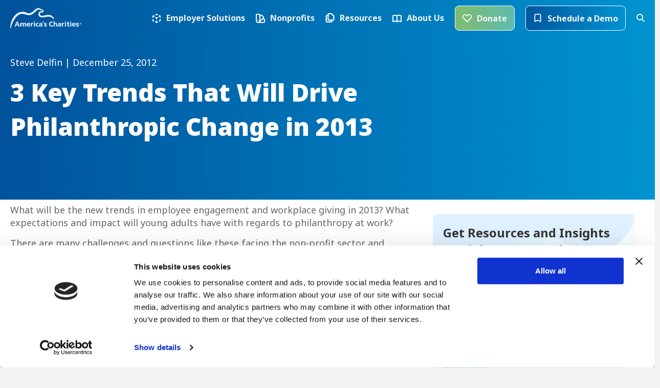

--- FILE ---
content_type: text/css
request_url: https://www.charities.org/wp-content/themes/charities/styles/main.css?ver=6.8.2
body_size: 4795
content:
/* ==========================================================================
   CSS Variables
   ========================================================================== */
:root {
  --heading-line-height: 1.4;
  --lead-line-height: 1.2;
  --row-base: clamp(50px, 5vw, 100px);
  --row-sm: clamp(10px, 5vw, 30px);
  --row-md: clamp(30px, 5vw, 60px);
  --row-lg: clamp(100px, 5vw, 200px);
  --row-huge: clamp(160px, 5vw, 300px);
  --primary-blue: #0093D0;
  --dark-blue: #1B365D;
  --accent-blue: #4B8CCA;
  --light-blue: #E0F1FF;
  --text-gray: #666666;
  --light-gray: #f2f2f2;
  --light: #fff;
  --dark: #000;
}

/* ==========================================================================
   CSS Variables
   ========================================================================== */
:root {
  --heading-line-height: 1.4;
  --lead-line-height: 1.2;
  --row-base: clamp(50px, 5vw, 100px);
  --row-sm: clamp(10px, 5vw, 30px);
  --row-md: clamp(30px, 5vw, 60px);
  --row-lg: clamp(100px, 5vw, 200px);
  --row-huge: clamp(160px, 5vw, 300px);
  --primary-blue: #0093D0;
  --dark-blue: #1B365D;
  --accent-blue: #4B8CCA;
  --light-blue: #E0F1FF;
  --text-gray: #666666;
  --light-gray: #f2f2f2;
  --light: #fff;
  --dark: #000;
}

/***************************/
/* Helper functions */
/***************************/
/* Fluid text */
/* The font will be at the preferrred size on 1170 pixel wide viewports by default. */
/***************************/
/* Fluid Spacing */
/* The font will be at the preferrred size on 1170 pixel wide viewports by default. */
/***************************/
/* Fluid gutters */
/***************************/
/* Media Queries */
/* ==========================================================================
   CSS Variables
   ========================================================================== */
:root {
  --heading-line-height: 1.4;
  --lead-line-height: 1.2;
  --row-base: clamp(50px, 5vw, 100px);
  --row-sm: clamp(10px, 5vw, 30px);
  --row-md: clamp(30px, 5vw, 60px);
  --row-lg: clamp(100px, 5vw, 200px);
  --row-huge: clamp(160px, 5vw, 300px);
  --primary-blue: #0093D0;
  --dark-blue: #1B365D;
  --accent-blue: #4B8CCA;
  --light-blue: #E0F1FF;
  --text-gray: #666666;
  --light-gray: #f2f2f2;
  --light: #fff;
  --dark: #000;
}

body {
  color: #666666;
  line-height: 1.4;
  font-weight: 400;
}

a {
  cursor: pointer;
}

h1, h2, h3, h4, h5, h6, body, body.fl-builder {
  font-family: "Noto Sans", sans-serif;
}

h1, h2, h3, h4, h5, h6 {
  line-height: var(--heading-line-height);
}

h1 {
  /* Fallback for IE11 */
  font-size: 4.8rem;
  font-size: clamp(3.5rem, 4.1379310345vw, 4.8rem);
  margin-bottom: 14px;
  margin-bottom: clamp(0.7rem, 0.9051724138vw, 1.4rem);
}
h1:after {
  content: "";
  display: block;
}

h2 {
  /* Fallback for IE11 */
  font-size: 3.6rem;
  font-size: clamp(3rem, 3.1034482759vw, 3.6rem);
  margin-bottom: 14px;
  margin-bottom: clamp(0.7rem, 0.9051724138vw, 1.4rem);
}
h2:after {
  content: "";
  display: block;
}

h3 {
  /* Fallback for IE11 */
  font-size: 2.4rem;
  font-size: clamp(2rem, 2.0689655172vw, 2.4rem);
  margin-bottom: 14px;
  margin-bottom: clamp(0.7rem, 0.9051724138vw, 1.4rem);
}
h3:after {
  content: "";
  display: block;
}

h4 {
  /* Fallback for IE11 */
  font-size: 2.4rem;
  font-size: clamp(1.8rem, 2.0689655172vw, 2.1rem);
  margin-bottom: 14px;
  margin-bottom: clamp(0.7rem, 0.9051724138vw, 1.4rem);
}
h4:after {
  content: "";
  display: block;
}

h5 {
  /* Fallback for IE11 */
  font-size: 2rem;
  font-size: clamp(1.6rem, 1.724137931vw, 1.8rem);
  margin-bottom: 14px;
  margin-bottom: clamp(0.7rem, 0.9051724138vw, 1.4rem);
}
h5:after {
  content: "";
  display: block;
}

h6 {
  /* Fallback for IE11 */
  font-size: 1.4rem;
  font-size: clamp(1.2rem, 1.2068965517vw, 1.5rem);
  margin-bottom: 14px;
  margin-bottom: clamp(0.7rem, 0.9051724138vw, 1.4rem);
}
h6:after {
  content: "";
  display: block;
}

body, p {
  /* Fallback for IE11 */
  font-size: 1.8rem;
  font-size: clamp(1.4rem, 1.5517241379vw, 1.8rem);
}

p {
  margin-bottom: 18px;
  margin-bottom: clamp(0.9rem, 1.1637931034vw, 1.8rem);
}
p:after {
  content: "";
  display: block;
}

.text-xxxl h1,
.text-xxxl h2,
.text-xxxl h3,
.text-xxxl h4,
.text-xxxl h5,
.text-xxxl h6,
.text-xxxl p {
  /* Fallback for IE11 */
  font-size: 4.8rem;
  font-size: clamp(3.5rem, 4.1379310345vw, 4.8rem);
  margin-bottom: 14px;
  margin-bottom: clamp(0.7rem, 0.9051724138vw, 1.4rem);
}
.text-xxxl h1:after,
.text-xxxl h2:after,
.text-xxxl h3:after,
.text-xxxl h4:after,
.text-xxxl h5:after,
.text-xxxl h6:after,
.text-xxxl p:after {
  content: "";
  display: block;
}

.text-xxl h1,
.text-xxl h2,
.text-xxl h3,
.text-xxl h4,
.text-xxl h5,
.text-xxl h6,
.text-xxl p {
  /* Fallback for IE11 */
  font-size: 3.6rem;
  font-size: clamp(3rem, 3.1034482759vw, 3.6rem);
  margin-bottom: 14px;
  margin-bottom: clamp(0.7rem, 0.9051724138vw, 1.4rem);
}
.text-xxl h1:after,
.text-xxl h2:after,
.text-xxl h3:after,
.text-xxl h4:after,
.text-xxl h5:after,
.text-xxl h6:after,
.text-xxl p:after {
  content: "";
  display: block;
}

.text-xl h1,
.text-xl h2,
.text-xl h3,
.text-xl h4,
.text-xl h5,
.text-xl h6,
.text-xl p {
  /* Fallback for IE11 */
  font-size: 2.4rem;
  font-size: clamp(2rem, 2.0689655172vw, 2.4rem);
  margin-bottom: 14px;
  margin-bottom: clamp(0.7rem, 0.9051724138vw, 1.4rem);
}
.text-xl h1:after,
.text-xl h2:after,
.text-xl h3:after,
.text-xl h4:after,
.text-xl h5:after,
.text-xl h6:after,
.text-xl p:after {
  content: "";
  display: block;
}

.text-large h1,
.text-large h2,
.text-large h3,
.text-large h4,
.text-large h5,
.text-large h6,
.text-large p {
  /* Fallback for IE11 */
  font-size: 2.4rem;
  font-size: clamp(1.8rem, 2.0689655172vw, 2.1rem);
  margin-bottom: 14px;
  margin-bottom: clamp(0.7rem, 0.9051724138vw, 1.4rem);
}
.text-large h1:after,
.text-large h2:after,
.text-large h3:after,
.text-large h4:after,
.text-large h5:after,
.text-large h6:after,
.text-large p:after {
  content: "";
  display: block;
}

.text-medium h1,
.text-medium h2,
.text-medium h3,
.text-medium h4,
.text-medium h5,
.text-medium h6,
.text-medium p {
  /* Fallback for IE11 */
  font-size: 2rem;
  font-size: clamp(1.6rem, 1.724137931vw, 1.8rem);
  margin-bottom: 14px;
  margin-bottom: clamp(0.7rem, 0.9051724138vw, 1.4rem);
}
.text-medium h1:after,
.text-medium h2:after,
.text-medium h3:after,
.text-medium h4:after,
.text-medium h5:after,
.text-medium h6:after,
.text-medium p:after {
  content: "";
  display: block;
}

.text-base p {
  /* Fallback for IE11 */
  font-size: 1.8rem;
  font-size: clamp(1.4rem, 1.5517241379vw, 1.8rem);
  margin-bottom: 14px;
  margin-bottom: clamp(0.7rem, 0.9051724138vw, 1.4rem);
}
.text-base p:after {
  content: "";
  display: block;
}

.text-small h1,
.text-small h2,
.text-small h3,
.text-small h4,
.text-small h5,
.text-small h6,
.text-small p {
  /* Fallback for IE11 */
  font-size: 1.4rem;
  font-size: clamp(1.2rem, 1.2068965517vw, 1.5rem);
  margin-bottom: 14px;
  margin-bottom: clamp(0.7rem, 0.9051724138vw, 1.4rem);
}
.text-small h1:after,
.text-small h2:after,
.text-small h3:after,
.text-small h4:after,
.text-small h5:after,
.text-small h6:after,
.text-small p:after {
  content: "";
  display: block;
}

.text-mini h1,
.text-mini h2,
.text-mini h3,
.text-mini h4,
.text-mini h5,
.text-mini h6,
.text-mini p {
  /* Fallback for IE11 */
  font-size: 1.3rem;
  font-size: clamp(1rem, 1.1206896552vw, 1.4rem);
  margin-bottom: 14px;
  margin-bottom: clamp(0.7rem, 0.9051724138vw, 1.4rem);
}
.text-mini h1:after,
.text-mini h2:after,
.text-mini h3:after,
.text-mini h4:after,
.text-mini h5:after,
.text-mini h6:after,
.text-mini p:after {
  content: "";
  display: block;
}

.text-lead-a h1,
.text-lead-a h2,
.text-lead-a h3,
.text-lead-a h4,
.text-lead-a h5,
.text-lead-a h6,
.text-lead-a p {
  /* Fallback for IE11 */
  font-size: 2.1rem;
  font-size: clamp(1.8rem, 1.8103448276vw, 2.4rem);
  margin-bottom: 14px;
  margin-bottom: clamp(0.7rem, 0.9051724138vw, 1.4rem);
  line-height: var(--lead-line-height);
}
.text-lead-a h1:after,
.text-lead-a h2:after,
.text-lead-a h3:after,
.text-lead-a h4:after,
.text-lead-a h5:after,
.text-lead-a h6:after,
.text-lead-a p:after {
  content: "";
  display: block;
}

.text-lead-b h1,
.text-lead-b h2,
.text-lead-b h3,
.text-lead-b h4,
.text-lead-b h5,
.text-lead-b h6,
.text-lead-b p {
  /* Fallback for IE11 */
  font-size: 3rem;
  font-size: clamp(2.6rem, 2.5862068966vw, 3.4rem);
  margin-bottom: 14px;
  margin-bottom: clamp(0.7rem, 0.9051724138vw, 1.4rem);
  line-height: var(--lead-line-height);
}
.text-lead-b h1:after,
.text-lead-b h2:after,
.text-lead-b h3:after,
.text-lead-b h4:after,
.text-lead-b h5:after,
.text-lead-b h6:after,
.text-lead-b p:after {
  content: "";
  display: block;
}

.text-lead-c h1,
.text-lead-c h2,
.text-lead-c h3,
.text-lead-c h4,
.text-lead-c h5,
.text-lead-c h6,
.text-lead-c p {
  /* Fallback for IE11 */
  font-size: 4.5rem;
  font-size: clamp(4rem, 3.8793103448vw, 4.8rem);
  margin-bottom: 14px;
  margin-bottom: clamp(0.7rem, 0.9051724138vw, 1.4rem);
  line-height: var(--lead-line-height);
}
.text-lead-c h1:after,
.text-lead-c h2:after,
.text-lead-c h3:after,
.text-lead-c h4:after,
.text-lead-c h5:after,
.text-lead-c h6:after,
.text-lead-c p:after {
  content: "";
  display: block;
}

blockquote {
  background: #E0F1FF;
  border-left: 5px solid #0093D0;
}

.row-spacing-default > .fl-row-content-wrap {
  /* Fallback for IE11 */
  padding-top: 0.7rem;
  padding-top: clamp(0.5rem, 0.6034482759vw, 1rem);
  /* Fallback for IE11 */
  padding-bottom: 0.7rem;
  padding-bottom: clamp(0.5rem, 0.6034482759vw, 1rem);
}

.row-spacing-small > .fl-row-content-wrap {
  /* Fallback for IE11 */
  padding-top: 1.5rem;
  padding-top: clamp(1rem, 1.2931034483vw, 2rem);
  /* Fallback for IE11 */
  padding-bottom: 1.5rem;
  padding-bottom: clamp(1rem, 1.2931034483vw, 2rem);
}

.row-spacing-medium > .fl-row-content-wrap {
  /* Fallback for IE11 */
  padding-top: 3rem;
  padding-top: clamp(2rem, 2.5862068966vw, 3.5rem);
  /* Fallback for IE11 */
  padding-bottom: 3rem;
  padding-bottom: clamp(2rem, 2.5862068966vw, 3.5rem);
}

.row-spacing-large > .fl-row-content-wrap {
  /* Fallback for IE11 */
  padding-top: 10rem;
  padding-top: clamp(6rem, 8.6206896552vw, 12rem);
  /* Fallback for IE11 */
  padding-bottom: 10rem;
  padding-bottom: clamp(6rem, 8.6206896552vw, 12rem);
}

.row-spacing-huge > .fl-row-content-wrap {
  /* Fallback for IE11 */
  padding-top: 18rem;
  padding-top: clamp(12rem, 15.5172413793vw, 22rem);
  /* Fallback for IE11 */
  padding-bottom: 18rem;
  padding-bottom: clamp(12rem, 15.5172413793vw, 22rem);
}

.flex-cards .fl-col-group {
  display: flex;
  flex-wrap: wrap;
}

.fl-builder-content a.fl-button,
.ac-button-primary {
  padding: 1.5rem 2.5rem;
}
.fl-builder-content a.fl-button, .fl-builder-content a.fl-button:visited,
.ac-button-primary,
.ac-button-primary:visited {
  background: rgb(0, 82, 155);
  background: linear-gradient(90deg, rgb(0, 82, 155) 0%, rgb(0, 147, 208) 100%);
  background-size: 100%;
  font-weight: 400;
  border: 0;
  border-radius: 6px;
  box-shadow: 0 4px 12px rgba(0, 0, 0, 0.2);
  transition: all 0.2s ease;
  cursor: pointer;
  color: #ffffff;
  display: inline-block;
  font-size: 16px;
  text-decoration: none;
}
.fl-builder-content a.fl-button:hover, .fl-builder-content a.fl-button:active, .fl-builder-content a.fl-button:focus,
.ac-button-primary:hover,
.ac-button-primary:active,
.ac-button-primary:focus {
  background: linear-gradient(90deg, rgb(0, 82, 155) 0%, rgb(0, 147, 208) 100%);
  background-size: 110%;
  border: 0;
  transition: all 0.2s ease;
  color: #ffffff;
  text-decoration: none;
}

.fl-builder-content .button-type-secondary a.fl-button, .fl-builder-content .button-type-secondary a.fl-button:visited,
.ac-button-secondary,
.ac-button-secondary:visited {
  background: #E0F1FF;
  font-weight: 400;
  border: 0;
  border-radius: 6px;
  box-shadow: 0 4px 12px rgba(0, 0, 0, 0.2);
  transition: all 0.2s ease;
  cursor: pointer;
  display: inline-block;
  color: #00529B;
  font-size: 16px;
}
.fl-builder-content .button-type-secondary a.fl-button span, .fl-builder-content .button-type-secondary a.fl-button i,
.ac-button-secondary span,
.ac-button-secondary i {
  color: #00529B;
}
.fl-builder-content .button-type-secondary a.fl-button:hover, .fl-builder-content .button-type-secondary a.fl-button:active, .fl-builder-content .button-type-secondary a.fl-button:focus,
.ac-button-secondary:hover,
.ac-button-secondary:active,
.ac-button-secondary:focus {
  background: #addaff;
}

.fl-builder-content .button-type-link a.fl-button, .fl-builder-content .button-type-link a.fl-button:visited {
  background: transparent;
  padding: 0;
  box-shadow: none;
  font-weight: 400;
  border: 0;
  border-radius: 6px;
  transition: all 0.2s ease;
  cursor: pointer;
  display: inline-block;
  font-size: 16px;
}
.fl-builder-content .button-type-link a.fl-button, .fl-builder-content .button-type-link a.fl-button:visited,
.fl-builder-content .button-type-link a.fl-button * {
  color: var(--text-gray);
}
.fl-builder-content .button-type-link a.fl-button i.fl-button-icon-after {
  margin-left: 18px;
  font-size: 1.5rem;
  position: relative;
  transform: translateX(0px);
}
.fl-builder-content .button-type-link a.fl-button:hover i.fl-button-icon-after {
  transform: translateX(3px);
}

.fl-builder-content .button-type-subtle a.fl-button, .fl-builder-content .button-type-subtle a.fl-button:visited {
  background: #f2f2f2;
  font-weight: 400;
  border: 0;
  border-radius: 6px;
  box-shadow: 0 4px 12px rgba(0, 0, 0, 0.2);
  transition: all 0.2s ease;
  cursor: pointer;
  display: inline-block;
  font-size: 16px;
}
.fl-builder-content .button-type-subtle a.fl-button i.fl-button-icon-after {
  margin-left: 18px;
  font-size: 1.5rem;
  position: relative;
  top: 3px;
  transform: translateX(0px);
}
.fl-builder-content .button-type-subtle a.fl-button:hover i.fl-button-icon-after {
  transform: translateX(3px);
}

#menu-main-menu .sub-menu {
  background: #ffffff;
  padding: 1rem;
  border-radius: 8px;
}
#menu-main-menu .sub-menu > li > a {
  color: #363636;
  border-radius: 6px;
  transition: background-color 0.2s ease;
}
#menu-main-menu .sub-menu > li > a:hover {
  background-color: #E0F1FF;
}
#menu-main-menu .sub-menu > li.current-menu-item > a {
  background-color: #E0F1FF;
}
#menu-main-menu > li:not(:last-of-type) {
  margin-right: 2rem;
}
#menu-main-menu > li > a,
#menu-main-menu > li > div > a {
  display: flex;
  align-items: center;
  border-bottom: 1px solid transparent;
  background: none;
  padding-left: 0;
  padding-right: 0;
}
#menu-main-menu > li > a .fl-item-icon img,
#menu-main-menu > li > div > a .fl-item-icon img {
  width: 18px !important;
  margin-right: 1rem;
}
#menu-main-menu > li > a .fl-item-text,
#menu-main-menu > li > div > a .fl-item-text {
  font-weight: bold;
}
#menu-main-menu > li > a:hover, #menu-main-menu > li > a:focus,
#menu-main-menu > li > div > a:hover,
#menu-main-menu > li > div > a:focus {
  background: none;
  border-bottom: 1px solid #ffffff;
}
#menu-main-menu .fl-menu-toggle {
  display: none;
}
#menu-main-menu .menu-item a {
  display: flex;
}
#menu-main-menu .menu-item .fl-menu-item-text-wrapper {
  display: flex;
  flex-direction: column;
  font-weight: 400;
  gap: 1rem;
}
#menu-main-menu .menu-item li .fl-item-text {
  font-weight: bold;
}
#menu-main-menu .menu-item li .fl-item-description {
  font-size: 13px;
  line-height: 16px;
  color: #777;
}
#menu-main-menu .menu-item li .fl-item-icon {
  width: 30px;
  flex: 0 0 30px;
  margin-right: 1rem;
}
#menu-main-menu .menu-item li .fl-item-icon img {
  width: 100%;
}
#menu-main-menu .nav-donate a {
  background: linear-gradient(90deg, rgba(143, 193, 105, 0.9), rgba(105, 193, 170, 0.9));
  border: 1px solid #ffffff;
  border-radius: 8px;
  padding: 14px;
  transition: all 0.2s ease;
}
#menu-main-menu .nav-donate a:hover, #menu-main-menu .nav-donate a:focus, #menu-main-menu .nav-donate a:active {
  background: linear-gradient(90deg, #8FC169, #69C1AA);
  color: #ffffff;
}
#menu-main-menu .nav-demo a {
  background: linear-gradient(90deg, rgba(0, 82, 155, 0.9), rgba(0, 147, 208, 0.9));
  border: 1px solid #ffffff;
  border-radius: 8px;
  padding: 14px;
}
#menu-main-menu .nav-demo a:hover, #menu-main-menu .nav-demo a:focus, #menu-main-menu .nav-demo a:active {
  background: linear-gradient(90deg, #00529B, #0093D0);
  color: #ffffff;
}

.featured-posts .fl-post-grid-post {
  border: 0;
}
.featured-posts .fl-post-grid-image img {
  border-radius: 8px;
  border-bottom-right-radius: 400px;
  aspect-ratio: 4/3;
  object-fit: cover;
}
.featured-posts .fl-post-grid-more {
  display: inline-block;
  padding: 1rem 2rem;
}
.featured-posts .fl-post-grid-more, .featured-posts .fl-post-grid-more:visited {
  background: #E0F1FF;
  font-weight: 400;
  border: 0;
  border-radius: 6px;
  box-shadow: 0 4px 12px rgba(0, 0, 0, 0.2);
  transition: all 0.2s ease;
  cursor: pointer;
  display: inline-block;
  color: #00529B;
  font-size: 16px;
}
.featured-posts .fl-post-grid-more span, .featured-posts .fl-post-grid-more i {
  color: #00529B;
}
.featured-posts .fl-post-grid-more:hover, .featured-posts .fl-post-grid-more:active, .featured-posts .fl-post-grid-more:focus {
  background: #addaff;
}

.ac-cards .fl-post-grid-post {
  border: 0;
  box-shadow: 0 4px 12px rgba(0, 0, 0, 0.2);
  border-radius: 8px;
}
.ac-cards .fl-post-grid-image {
  height: 200px;
  overflow: hidden;
}
.ac-cards .fl-post-grid-image img {
  height: 100% !important;
  width: 100% !important;
  object-fit: cover;
}
.ac-cards .fl-post-grid-date {
  font-style: italic;
}
.ac-cards .fl-post-grid-more {
  padding: 0.75rem 1.5rem;
}
.ac-cards .fl-post-grid-more, .ac-cards .fl-post-grid-more:visited {
  background: #E0F1FF;
  font-weight: 400;
  border: 0;
  border-radius: 6px;
  box-shadow: 0 4px 12px rgba(0, 0, 0, 0.2);
  transition: all 0.2s ease;
  cursor: pointer;
  display: inline-block;
  color: #00529B;
  font-size: 16px;
}
.ac-cards .fl-post-grid-more span, .ac-cards .fl-post-grid-more i {
  color: #00529B;
}
.ac-cards .fl-post-grid-more:hover, .ac-cards .fl-post-grid-more:active, .ac-cards .fl-post-grid-more:focus {
  background: #addaff;
}

.news-posts-narrow .fl-post-feed-post {
  border: 0;
  padding: 2rem;
  margin-bottom: 0;
}
.news-posts-narrow .fl-post-feed-image img {
  border-radius: 8px;
  aspect-ratio: 2/3;
  object-fit: cover;
}
.news-posts-narrow .fl-post-feed-more {
  display: inline-block;
  padding: 1rem 2rem;
}
.news-posts-narrow .fl-post-feed-more, .news-posts-narrow .fl-post-feed-more:visited {
  background: #E0F1FF;
  font-weight: 400;
  border: 0;
  border-radius: 6px;
  box-shadow: 0 4px 12px rgba(0, 0, 0, 0.2);
  transition: all 0.2s ease;
  cursor: pointer;
  display: inline-block;
  color: #00529B;
  font-size: 16px;
}
.news-posts-narrow .fl-post-feed-more span, .news-posts-narrow .fl-post-feed-more i {
  color: #00529B;
}
.news-posts-narrow .fl-post-feed-more:hover, .news-posts-narrow .fl-post-feed-more:active, .news-posts-narrow .fl-post-feed-more:focus {
  background: #addaff;
}

.fl-builder-pagination li a.page-numbers,
.fl-builder-pagination li span.page-numbers {
  color: #0093D0;
  background-color: #E0F1FF;
  border: 0;
  border-radius: 4px;
  transition: all 0.2s ease;
}
.fl-builder-pagination li a.page-numbers.next, .fl-builder-pagination li a.page-numbers.prev,
.fl-builder-pagination li span.page-numbers.next,
.fl-builder-pagination li span.page-numbers.prev {
  background: transparent;
}
.fl-builder-pagination li a.page-numbers.current,
.fl-builder-pagination li span.page-numbers.current {
  background-color: #0093D0;
  color: #E0F1FF;
}
.fl-builder-pagination li a.page-numbers:hover, .fl-builder-pagination li a.page-numbers:focus,
.fl-builder-pagination li span.page-numbers:hover,
.fl-builder-pagination li span.page-numbers:focus {
  background-color: #0093D0;
  color: #E0F1FF;
}

.charity-list .fl-post-grid {
  display: flex;
  flex-wrap: wrap;
}
.charity-list .fl-post-grid-post {
  height: 100%;
  position: relative;
  padding-bottom: 5rem;
}
.charity-list .fl-post-image {
  height: 150px;
  border-bottom: 1px solid #E0F1FF;
}
.charity-list .fl-post-image img {
  width: 100%;
  height: 100%;
  object-fit: contain;
  padding: 2rem;
}
.charity-list .fl-post-excerpt p {
  font-size: 16px;
}
.charity-list .fl-post-more-link {
  position: absolute;
  bottom: 2rem;
  left: 2rem;
}
.charity-list .fl-post-more-link a {
  padding: 1rem 2.5rem;
}

.resource-list .fl-post-grid {
  display: flex;
  flex-wrap: wrap;
}
.resource-list .fl-post-grid-post {
  height: 100%;
  position: relative;
  padding-bottom: 5rem;
}
.resource-list .fl-post-image {
  height: 200px;
}
.resource-list .fl-post-image img {
  width: 100%;
  height: 100%;
  object-fit: cover;
}
.resource-list .fl-post-excerpt p {
  font-size: 16px;
}
.resource-list .fl-post-more-link {
  position: absolute;
  bottom: 2rem;
  left: 2rem;
}
.resource-list .fl-post-more-link a {
  padding: 1rem 2.5rem;
}

.ac-cause-fund-cards .fl-post-grid {
  display: flex;
  flex-wrap: wrap;
}
.ac-cause-fund-cards .fl-post-grid-post {
  height: 100%;
  position: relative;
  padding-bottom: 5rem;
}
.ac-cause-fund-cards .fl-post-excerpt p {
  font-size: 16px;
}
.ac-cause-fund-cards .fl-post-more-link {
  position: absolute;
  bottom: 2rem;
  left: 2rem;
}
.ac-cause-fund-cards .fl-post-more-link a {
  padding: 1rem 2.5rem;
}

.hbspt-form form {
  display: flex;
  flex-wrap: wrap;
  gap: 1rem;
}
.hbspt-form form .hs-email, .hbspt-form form .hs-submit {
  flex: 0 0 100%;
}
.hbspt-form form .hs-firstname, .hbspt-form form .hs-lastname {
  flex: 1 1 auto;
}
.hbspt-form form label {
  font-size: 14px;
  font-weight: normal;
  color: #ffffff;
}
.hbspt-form form .hs-submit .hs-button {
  color: #00529B;
  padding: 0.75rem 1.5rem;
  margin-top: 1rem;
}
.hbspt-form form .hs-submit .hs-button, .hbspt-form form .hs-submit .hs-button:visited {
  background: #E0F1FF;
  font-weight: 400;
  border: 0;
  border-radius: 6px;
  box-shadow: 0 4px 12px rgba(0, 0, 0, 0.2);
  transition: all 0.2s ease;
  cursor: pointer;
  display: inline-block;
  color: #00529B;
  font-size: 16px;
}
.hbspt-form form .hs-submit .hs-button span, .hbspt-form form .hs-submit .hs-button i {
  color: #00529B;
}
.hbspt-form form .hs-submit .hs-button:hover, .hbspt-form form .hs-submit .hs-button:active, .hbspt-form form .hs-submit .hs-button:focus {
  background: #addaff;
}
.hbspt-form form .hs-error-msgs {
  margin-top: 1rem;
  padding: 0 1rem;
  list-style: none;
  background: #eac1c1;
  border-radius: 4px;
}
.hbspt-form form .hs-error-msgs li label {
  color: #9b2929;
}
.hbspt-form .submitted-message {
  background: #ffffff;
  padding: 1rem;
  border-radius: 4px;
  font-size: 16px;
}
.hbspt-form .submitted-message * {
  font-size: 16px;
}

.fl-module-heading.decoration-blue-left .fl-heading {
  border-left: 5px solid #0093D0;
}
.fl-module-heading.decoration-blue-left .fl-heading .fl-heading-text {
  padding-left: 1.5rem;
  display: block;
}
.fl-module-heading.decoration-green-top .fl-heading {
  padding-top: 12px !important;
  position: relative;
}
.fl-module-heading.decoration-green-top .fl-heading::before {
  content: "";
  position: absolute;
  top: 0;
  left: 0;
  height: 5px;
  width: 6rem;
  background: #8FC169;
}

#quote-slider .slick-list {
  background: rgba(255, 255, 255, 0.8);
  border-radius: 8px;
  backdrop-filter: blur(10px);
}
#quote-slider .fl-post-text {
  padding: 0;
}
#quote-slider .fl-post-feed-post {
  margin: 0;
  padding: 3rem 3rem 1rem;
  border: 0;
}
#quote-slider .fl-post-text,
#quote-slider .fl-post-title {
  color: #00529B;
}
#quote-slider .review-author {
  font-size: 14px;
  margin-bottom: 0;
}
#quote-slider .review-company {
  font-weight: bold;
}
#quote-slider .slick-dots {
  display: flex;
  justify-content: flex-start;
  bottom: -35px;
}
#quote-slider .slick-dots li button::before {
  font-size: 18px;
  color: #ffffff;
}

#cause-funds-slider .fl-post-feed-post {
  padding: 2rem;
  border: 0;
}
#cause-funds-slider .fl-post-image {
  position: relative;
  height: 220px;
  border-radius: 8px;
  overflow: hidden;
}
#cause-funds-slider .fl-post-image img {
  width: 100%;
  height: 100%;
  object-fit: cover;
  object-position: bottom left;
}

.cta-managed-pre,
.cta-managed-value,
.cta-managed-post {
  display: block;
  text-align: center;
  /* Fallback for IE11 */
  font-size: 3.6rem;
  font-size: clamp(3rem, 3.1034482759vw, 3.6rem);
}

.cta-managed-value {
  /* Fallback for IE11 */
  font-size: 9rem;
  font-size: clamp(4.8rem, 7.7586206897vw, 9rem);
  font-weight: 900;
  background: -webkit-linear-gradient(180deg, #8FC169, #0093D0);
  -webkit-background-clip: text;
  -webkit-text-fill-color: transparent;
}

.charity-hero {
  position: relative;
  overflow: hidden;
}

.charity-hero-image img {
  border-radius: 50% 50% 0 50%;
}

.charity-socials a {
  /* Fallback for IE11 */
  font-size: 2.4rem;
  font-size: clamp(2rem, 2.0689655172vw, 2.4rem);
  color: #ffffff;
}
.charity-socials a:not(:last-of-type) {
  margin-right: 1rem;
}

.wave-bg {
  position: relative;
}
.wave-bg::after {
  content: "";
  position: absolute;
  top: 0;
  left: 0;
  height: 100%;
  width: 100%;
  background-image: url("/wp-content/uploads/2023/11/wave-gradient-light.svg");
  background-repeat: no-repeat;
  background-position: right bottom;
  background-attachment: scroll;
  background-size: contain;
}
.wave-bg .fl-row-content {
  position: relative;
  z-index: 1;
}

.single-landing-page header,
.single-landing-page footer {
  display: none !important;
}
.single-landing-page .fl-row-content-wrap {
  margin: 0;
  padding: 0;
}
.single-landing-page iframe {
  height: 100vh;
  border: 0;
  margin: 0;
  padding: 0;
  position: absolute;
  top: 0;
  left: 0;
  width: 100%;
}

.blog-single-featured .fl-photo-content {
  padding: 1rem;
  background: #ffffff;
  border-radius: 8px;
}
.blog-single-featured .fl-photo-content img {
  border-radius: 4px;
}

.blog-single-newsletter .hbspt-form form label {
  color: #666666;
}
.blog-single-newsletter .hbspt-form form .hs-submit .hs-button, .blog-single-newsletter .hbspt-form form .hs-submit .hs-button:visited {
  background: rgb(0, 82, 155);
  background: linear-gradient(90deg, rgb(0, 82, 155) 0%, rgb(0, 147, 208) 100%);
  background-size: 100%;
  font-weight: 400;
  border: 0;
  border-radius: 6px;
  box-shadow: 0 4px 12px rgba(0, 0, 0, 0.2);
  transition: all 0.2s ease;
  cursor: pointer;
  color: #ffffff;
  display: inline-block;
  font-size: 16px;
  text-decoration: none;
}
.blog-single-newsletter .hbspt-form form .hs-submit .hs-button:hover, .blog-single-newsletter .hbspt-form form .hs-submit .hs-button:active, .blog-single-newsletter .hbspt-form form .hs-submit .hs-button:focus {
  background: linear-gradient(90deg, rgb(0, 82, 155) 0%, rgb(0, 147, 208) 100%);
  background-size: 110%;
  border: 0;
  transition: all 0.2s ease;
  color: #ffffff;
  text-decoration: none;
}

/*# sourceMappingURL=main.css.map */
